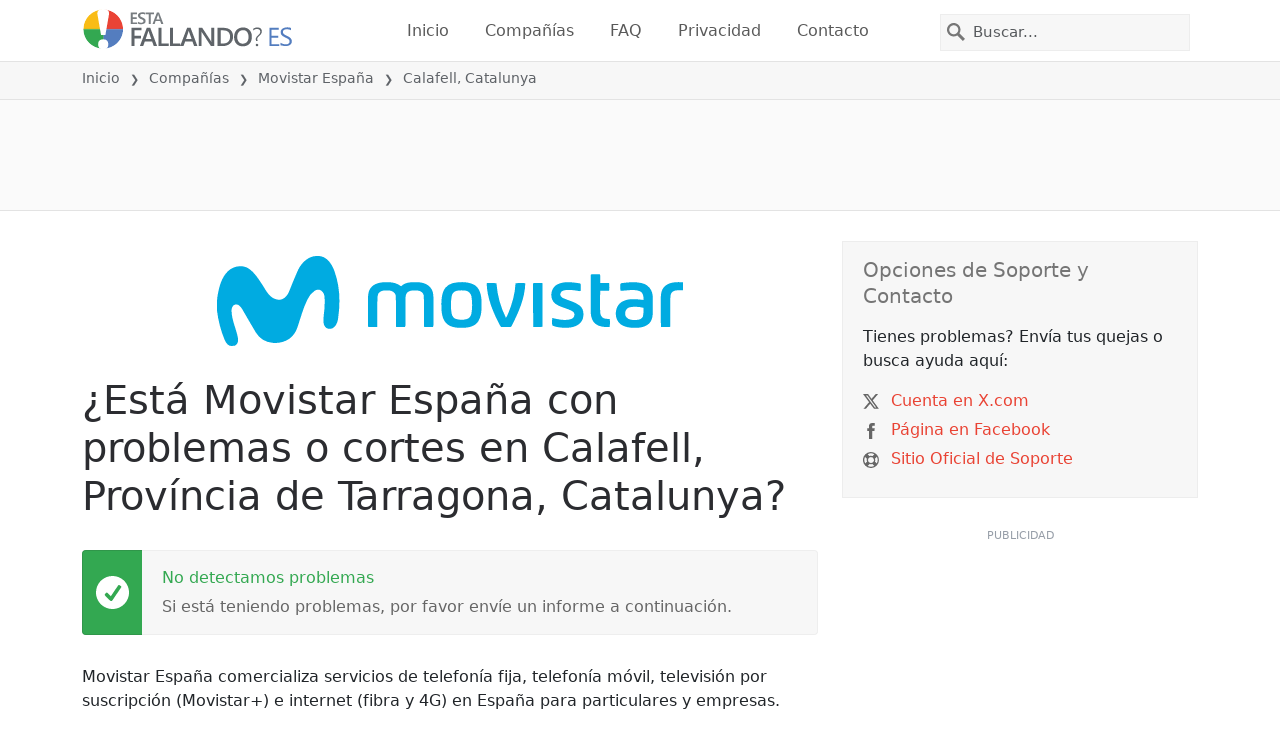

--- FILE ---
content_type: image/svg+xml
request_url: https://itsdcdn.com/es/charts/chartsvg/740/370/134130741000000000/d09f5884-3cda-4380-af4b-3b4015f9b4fb/3127066.svg
body_size: 2538
content:
<?xml version="1.0" encoding="UTF-8"?><svg xmlns="http://www.w3.org/2000/svg" xmlns:xlink="http://www.w3.org/1999/xlink" viewBox="0 0 740 370" version="1.1"><defs><clipPath id="clip1"><path d="M51.9 161h666.4v153.8H51.9Zm0 0"/></clipPath><clipPath id="clip2"><path d="M50.9 133h668.4v182.8H50.9Zm0 0"/></clipPath><clipPath id="clip3"><path d="M51.4 300h667.4v15.3H51.4Zm0 0"/></clipPath><clipPath id="clip4"><path d="M50.9 133h668.4v182.8H50.9Zm0 0"/></clipPath></defs><g id="surface1353721"><path style="fill:none;stroke-width:1;stroke-linecap:butt;stroke-linejoin:miter;stroke:rgb(0%,0%,0%);stroke-opacity:0.0980392;stroke-miterlimit:10;" d="M52 314.5h666.3"/><path style="fill:none;stroke-width:1;stroke-linecap:butt;stroke-linejoin:miter;stroke:rgb(0%,0%,0%);stroke-opacity:0.0980392;stroke-miterlimit:10;" d="M43.9 314.5H51"/><path style="fill:none;stroke-width:1;stroke-linecap:butt;stroke-linejoin:miter;stroke:rgb(0%,0%,0%);stroke-opacity:0.0980392;stroke-miterlimit:10;" d="M52 162.5h666.3"/><path style="fill:none;stroke-width:1;stroke-linecap:butt;stroke-linejoin:miter;stroke:rgb(0%,0%,0%);stroke-opacity:0.0980392;stroke-miterlimit:10;" d="M43.9 162.5H51"/><path style="fill:none;stroke-width:1;stroke-linecap:butt;stroke-linejoin:miter;stroke:rgb(0%,0%,0%);stroke-opacity:0.0980392;stroke-miterlimit:10;" d="M52 10.5h666.3"/><path style="fill:none;stroke-width:1;stroke-linecap:butt;stroke-linejoin:miter;stroke:rgb(0%,0%,0%);stroke-opacity:0.0980392;stroke-miterlimit:10;" d="M43.9 10.5H51"/><path style=" stroke:none;fill-rule:nonzero;fill:rgb(46.666667%,46.666667%,46.666667%);fill-opacity:1;" d="M6.8 211.5v-1.7l8-4.2h-8v-1.3h9.5v1.8l-8 4.2h8v1.2Zm3.2-12.4q0 .9.7 1.5.8.5 2 .5 1.4 0 2-.5.9-.6.8-1.5t-.7-1.5q-.8-.5-2-.5-1.4 0-2 .5-.8.6-.8 1.5m-1 0a3 3 0 0 1 1-2.4 4 4 0 0 1 2.8-.9 4 4 0 0 1 2.7.9 3 3 0 0 1 1 2.4 3 3 0 0 1-1 2.4 4 4 0 0 1-2.7.9 4 4 0 0 1-2.8-.9 3 3 0 0 1-1-2.4m5.7-5.1v-1.4h1.6v1.4Zm-4.4-12.8H6.4V180h9.9v1.2h-1q.6.3.9 1 .3.4.3 1.3 0 1.2-1 2t-2.7.9-2.7-.8q-1-.9-1-2.1 0-.8.2-1.4t1-1m2.5 4q1.2 0 2-.6.7-.5.7-1.4t-.7-1.5-2-.5q-1.4 0-2 .5-.8.6-.8 1.5t.7 1.4q.8.6 2 .6m-.3-13.7h.5v5.4q1.2 0 1.9-.7t.6-1.8a5 5 0 0 0-.7-2.6H16a7 7 0 0 1 .6 2.6q0 1.7-1 2.7t-2.7 1a4 4 0 0 1-2.7-1q-1-.9-1-2.5 0-1.5.8-2.2 1-.9 2.6-.9m-.4 1.2q-.9 0-1.5.5t-.6 1.4q0 1 .6 1.6t1.5.7Zm-1.8-11.3-.2.4v.5q0 1 .6 1.5t1.9.5h3.7v1.2H9.2v-1.2h1.1q-.7-.3-1-1L9 162v-.6Zm2.2-7h.5v5.3q1.2 0 1.9-.7t.6-1.8a5 5 0 0 0-.7-2.6H16a7 7 0 0 1 .6 2.6q0 1.7-1 2.7t-2.7 1a4 4 0 0 1-2.7-1q-1-.8-1-2.5 0-1.5.8-2.2 1-.9 2.6-.9m-.4 1.1q-.9 0-1.5.6t-.6 1.3q0 1 .6 1.6t1.5.7Zm3.1-4.2H19v1.2H9.2v-1.2h1q-.6-.3-.9-1-.3-.5-.3-1.3 0-1.2 1-2t2.8-.9 2.7.8q1 .9 1 2.1 0 .8-.3 1.4t-1 .9m-2.4-4q-1.4 0-2 .6-.8.5-.8 1.4t.7 1.5q.8.5 2 .5 1.4 0 2-.5.9-.6.8-1.5t-.7-1.4q-.8-.6-2-.6m-2.8-5.9q0 .9.7 1.5.8.6 2 .5 1.4 0 2-.5.9-.5.8-1.5 0-.8-.7-1.5-.8-.5-2-.5-1.4 0-2 .5-.8.6-.8 1.5m-1 0a3 3 0 0 1 1-2.4 4 4 0 0 1 2.8-.9 4 4 0 0 1 2.7 1 3 3 0 0 1 1 2.3 3 3 0 0 1-1 2.4 4 4 0 0 1-2.7.9 4 4 0 0 1-2.8-.9 3 3 0 0 1-1-2.4m1.3-9.3-.2.4v.5q0 1 .6 1.6.6.5 1.9.5h3.7v1.2H9.2V135h1.1q-.7-.4-1-1l-.3-1.4v-.6Zm-3.1-2.4h2v-2.4h.9v2.4H14q.9 0 1-.2.3-.3.3-1v-1.2h1v1.2q0 1.4-.5 1.9t-1.8.5H10v.9h-1v-.9h-2Zm5.3-10h.5v5.4q1.2 0 1.9-.8.6-.6.6-1.8a5 5 0 0 0-.7-2.5H16a7 7 0 0 1 .6 2.6q0 1.6-1 2.7-1 1-2.7 1a4 4 0 0 1-2.7-1q-1-.9-1-2.5 0-1.5.8-2.3 1-.8 2.6-.8m-.4 1.2q-.9 0-1.5.5t-.6 1.4q0 1 .6 1.6.5.5 1.5.6Zm-2.7-7.6h1.1a5 5 0 0 0-.5 2q0 1 .3 1.4t.8.4q.4 0 .6-.3.3-.3.4-1.2l.1-.4q.3-1.4.8-1.8.5-.6 1.3-.5 1 0 1.6.7.6.9.6 2.2a7 7 0 0 1-.5 2.5h-1.2q.4-.7.5-1.3.2-.6.2-1.2 0-.9-.3-1.3a1 1 0 0 0-.8-.4q-.4 0-.7.3t-.5 1.4v.4q-.3 1-.8 1.6-.4.5-1.3.5t-1.5-.7q-.6-.8-.6-2zm-5.2 99.5"/><path style="fill:none;stroke-width:1;stroke-linecap:butt;stroke-linejoin:miter;stroke:rgb(0%,0%,0%);stroke-opacity:0.0980392;stroke-miterlimit:10;" d="M51.5 10.8V314"/><path style="fill:none;stroke-width:1;stroke-linecap:butt;stroke-linejoin:miter;stroke:rgb(0%,0%,0%);stroke-opacity:0.0980392;stroke-miterlimit:10;" d="M51.5 315v7.8"/><path style="fill:none;stroke-width:1;stroke-linecap:butt;stroke-linejoin:miter;stroke:rgb(0%,0%,0%);stroke-opacity:0.0980392;stroke-miterlimit:10;" d="M162.5 10.8V314"/><path style="fill:none;stroke-width:1;stroke-linecap:butt;stroke-linejoin:miter;stroke:rgb(0%,0%,0%);stroke-opacity:0.0980392;stroke-miterlimit:10;" d="M162.5 315v7.8"/><path style="fill:none;stroke-width:1;stroke-linecap:butt;stroke-linejoin:miter;stroke:rgb(0%,0%,0%);stroke-opacity:0.0980392;stroke-miterlimit:10;" d="M274.5 10.8V314"/><path style="fill:none;stroke-width:1;stroke-linecap:butt;stroke-linejoin:miter;stroke:rgb(0%,0%,0%);stroke-opacity:0.0980392;stroke-miterlimit:10;" d="M274.5 315v7.8"/><path style="fill:none;stroke-width:1;stroke-linecap:butt;stroke-linejoin:miter;stroke:rgb(0%,0%,0%);stroke-opacity:0.0980392;stroke-miterlimit:10;" d="M385.5 10.8V314"/><path style="fill:none;stroke-width:1;stroke-linecap:butt;stroke-linejoin:miter;stroke:rgb(0%,0%,0%);stroke-opacity:0.0980392;stroke-miterlimit:10;" d="M385.5 315v7.8"/><path style="fill:none;stroke-width:1;stroke-linecap:butt;stroke-linejoin:miter;stroke:rgb(0%,0%,0%);stroke-opacity:0.0980392;stroke-miterlimit:10;" d="M496.5 10.8V314"/><path style="fill:none;stroke-width:1;stroke-linecap:butt;stroke-linejoin:miter;stroke:rgb(0%,0%,0%);stroke-opacity:0.0980392;stroke-miterlimit:10;" d="M496.5 315v7.8"/><path style="fill:none;stroke-width:1;stroke-linecap:butt;stroke-linejoin:miter;stroke:rgb(0%,0%,0%);stroke-opacity:0.0980392;stroke-miterlimit:10;" d="M607.5 10.8V314"/><path style="fill:none;stroke-width:1;stroke-linecap:butt;stroke-linejoin:miter;stroke:rgb(0%,0%,0%);stroke-opacity:0.0980392;stroke-miterlimit:10;" d="M607.5 315v7.8"/><path style="fill:none;stroke-width:1;stroke-linecap:butt;stroke-linejoin:miter;stroke:rgb(0%,0%,0%);stroke-opacity:0.0980392;stroke-miterlimit:10;" d="M718.5 10.8V314"/><path style="fill:none;stroke-width:1;stroke-linecap:butt;stroke-linejoin:miter;stroke:rgb(0%,0%,0%);stroke-opacity:0.0980392;stroke-miterlimit:10;" d="M718.5 315v7.8"/><path style=" stroke:none;fill-rule:nonzero;fill:rgb(46.666667%,46.666667%,46.666667%);fill-opacity:1;" d="M327.4 353.2h1.2v4h4.7v-4h1.3v9.5h-1.3v-4.5h-4.7v4.5h-1.2Zm12.4 3.2q-.8 0-1.5.7-.5.8-.5 2 0 1.4.5 2 .6.8 1.5.8t1.5-.7q.5-.8.5-2 0-1.4-.5-2-.6-.8-1.5-.8m0-1q1.5 0 2.4 1t.9 2.8a4 4 0 0 1-.9 2.7 3 3 0 0 1-2.4 1 3 3 0 0 1-2.4-1 4 4 0 0 1-.8-2.7q0-1.8.8-2.8a3 3 0 0 1 2.4-1m9.3 1.3-.4-.2h-.5q-1 0-1.5.6t-.5 1.8v3.8H345v-7.1h1.2v1.1q.3-.6 1-1l1.3-.3h.6Zm4.5 2.4q-1.4 0-2 .3-.5.4-.5 1.2 0 .6.4 1 .4.3 1.1.3a2 2 0 0 0 1.6-.7q.6-.6.6-1.8v-.3Zm2.3-.5v4.1h-1.1v-1q-.4.6-1 .9t-1.5.3q-1 0-1.7-.6t-.7-1.7q0-1.2.8-1.8a4 4 0 0 1 2.4-.6h1.7v-.1q0-.8-.6-1.2-.4-.5-1.5-.5a5 5 0 0 0-2.3.6v-1a8 8 0 0 1 2.5-.6q1.5 0 2.3.8t.7 2.4m11.2-2v-3.8h1.2v9.9h-1.2v-1q-.3.6-.9.9t-1.3.3q-1.4 0-2.1-1-.9-1-.8-2.7t.8-2.8 2-1q.9 0 1.4.3.6.3 1 1m-4 2.6q0 1.2.6 2 .5.7 1.4.7 1 0 1.5-.7.6-.8.5-2 0-1.5-.5-2-.4-.8-1.5-.8-.9 0-1.4.7-.6.8-.5 2m13.7-.3v.5h-5.4q0 1.2.7 1.9t1.9.6a5 5 0 0 0 2.5-.7v1.1a7 7 0 0 1-2.6.6q-1.7 0-2.7-1t-1-2.7q0-1.6 1-2.8.9-1 2.5-1 1.4 0 2.3 1t.8 2.5m-1.2-.4q0-.9-.5-1.5t-1.4-.6q-1 0-1.6.6-.6.4-.6 1.5Zm3.1-5.7h1.2v9.9h-1.2Zm12.4 3.9v-3.9h1.2v9.9h-1.2v-1q-.3.6-.9.9t-1.3.3q-1.4 0-2.1-1-.9-1-.8-2.7t.8-2.8 2-1q.9 0 1.4.3.6.3 1 1m-4 2.5q0 1.2.6 2 .5.7 1.4.7 1 0 1.5-.7.5-.8.5-2 0-1.5-.5-2-.5-.8-1.5-.8t-1.4.7q-.5.8-.5 2m9-6.9h1.3l-2 2.4h-1Zm-1.4 3.3h1.2v7.1h-1.2Zm6.9 3.5q-1.4 0-2 .3-.5.4-.5 1.2-.1.6.4 1 .4.3 1 .3a2 2 0 0 0 1.6-.7q.6-.6.6-1.8v-.3Zm2.3-.5v4.1h-1.2v-1q-.4.6-1 .9t-1.4.3q-1.2 0-1.8-.6t-.6-1.7q0-1.2.8-1.8a4 4 0 0 1 2.4-.6h1.6v-.1q0-.8-.5-1.2-.6-.5-1.5-.5a5 5 0 0 0-2.3.6v-1l2.4-.6q1.5 0 2.3.8t.8 2.4m9.3-5.8q-.8 1.5-1.2 3a10 10 0 0 0 0 5.7q.4 1.5 1.2 3h-1q-1-1.5-1.4-3a9 9 0 0 1 0-5.7q.5-1.5 1.4-3Zm9.4 1.1v1.4q-.6-.6-1.4-.9l-1.5-.3q-1.6 0-2.5 1t-.9 2.9.9 2.8 2.5 1q.8 0 1.6-.3.6-.3 1.3-.9v1.4a5 5 0 0 1-3 .9q-2 0-3.4-1.3a5 5 0 0 1-1.2-3.6 5 5 0 0 1 1.2-3.6q1.3-1.4 3.4-1.4a5 5 0 0 1 3 1m2-.7h6v1.1H426v2.8h4.5v1H426v3.5h4.8v1.1h-6Zm7 0h8v1.1h-3.4v8.4h-1.3v-8.4h-3.4Zm9-.4h1q.9 1.5 1.4 3a9 9 0 0 1 0 5.7q-.5 1.5-1.4 3h-1q.8-1.5 1.2-3a10 10 0 0 0 0-5.8q-.4-1.4-1.3-2.9M326 350.6"/><path style="fill:none;stroke-width:1;stroke-linecap:butt;stroke-linejoin:miter;stroke:rgb(0%,0%,0%);stroke-opacity:0.0980392;stroke-miterlimit:10;" d="M51.5 10v305"/><path style=" stroke:none;fill-rule:nonzero;fill:rgb(40%,40%,40%);fill-opacity:1;" d="M33.5 166.2h2V159l-2.2.4v-1.1l2.3-.5h1.3v8.4h2v1.1h-5.4Zm-1.6-11"/><path style=" stroke:none;fill-rule:nonzero;fill:rgb(40%,40%,40%);fill-opacity:1;" d="M34.4 14.2h4.4v1.1h-6v-1l3.6-3.7.8-1.2q.3-.5.3-1 0-.8-.5-1.2a2 2 0 0 0-1.4-.5l-1.3.2-1.4.7V6.3l2.7-.7q1.5 0 2.3.8.9.7.9 2 0 .5-.2 1l-.8 1.3zm-2.5-11"/><path style="fill:none;stroke-width:1;stroke-linecap:butt;stroke-linejoin:miter;stroke:rgb(0%,0%,0%);stroke-opacity:0.0980392;stroke-miterlimit:10;" d="M51 314.5h668"/><path style=" stroke:none;fill-rule:nonzero;fill:rgb(40%,40%,40%);fill-opacity:1;" d="M37 329.5q-1 0-1.5 1t-.5 2.9.5 2.9q.4 1 1.5 1 1 0 1.5-1t.5-3q0-1.8-.5-2.9t-1.5-1m0-1q1.6 0 2.4 1.2.9 1.3.9 3.7t-.9 3.6-2.4 1.3-2.4-1.3q-.9-1.2-.9-3.6t.9-3.7 2.4-1.3m9.4 4.5q.9.2 1.5.8t.5 1.6q0 1.4-1 2.1t-2.7.8l-1.3-.1-1.3-.4v-1.2a5 5 0 0 0 2.5.6 3 3 0 0 0 1.9-.5q.6-.4.6-1.3t-.6-1.4-1.6-.4h-1.1v-1h1.1q1 0 1.5-.5t.5-1-.5-1.2-1.5-.4a7 7 0 0 0-2.5.5V329l2.6-.5q1.5 0 2.3.7.9.7.9 1.8 0 .8-.5 1.3t-1.3.8m4.5 3.5h1.4v1.6h-1.4Zm0-5.1h1.4v1.6h-1.4Zm7.8-1.7-3.2 5.1h3.2Zm-.3-1H60v6.1h1.3v1H60v2.3h-1.3v-2.2h-4.3v-1.3Zm7.8.8q-1 0-1.5 1t-.5 2.9.5 2.9q.4 1 1.5 1 1 0 1.5-1t.5-3q0-1.8-.5-2.9t-1.5-1m0-1q1.6 0 2.4 1.2.9 1.3.9 3.7t-.9 3.6-2.4 1.3-2.4-1.3q-.9-1.2-.9-3.6t.9-3.7 2.4-1.3M32.9 326"/><path style=" stroke:none;fill-rule:nonzero;fill:rgb(40%,40%,40%);fill-opacity:1;" d="M148 329.5q-.8 0-1.4 1t-.5 2.9q0 1.9.5 2.9t1.5 1 1.5-1q.5-1 .5-3 0-1.8-.5-2.9t-1.5-1m0-1q1.7 0 2.5 1.2.8 1.3.8 3.7t-.8 3.6-2.4 1.3-2.5-1.3-.8-3.6.8-3.7 2.5-1.3m5.3.1h6v.6L156 338h-1.3l3.2-8.4h-4.5Zm8.7 7.9h1.3v1.6H162Zm0-5.1h1.3v1.6H162Zm7.8-1.7-3.3 5.1h3.3Zm-.4-1h1.6v6.1h1.4v1H171v2.3h-1.2v-2.2h-4.3v-1.3Zm7.9.8q-1 0-1.5 1t-.5 2.9.5 2.9 1.5 1 1.5-1 .5-3q0-1.8-.5-2.9t-1.5-1m0-1q1.5 0 2.4 1.2.8 1.3.8 3.7t-.8 3.6-2.4 1.3q-1.7 0-2.5-1.3-.8-1.2-.8-3.6t.8-3.7 2.5-1.3m-33.4-2.5"/><path style=" stroke:none;fill-rule:nonzero;fill:rgb(40%,40%,40%);fill-opacity:1;" d="M256.6 337h2.1v-7.2l-2.3.4v-1.1l2.3-.5h1.3v8.4h2v1.1h-5.4Zm8.3 0h2v-7.2l-2.2.4v-1.1l2.3-.5h1.3v8.4h2v1.1H265Zm8.2-.5h1.3v1.6h-1.3Zm0-5.1h1.3v1.6h-1.3Zm7.7-1.7-3.2 5.1h3.2Zm-.3-1h1.6v6.1h1.4v1H282v2.3h-1.3v-2.2h-4.2v-1.3Zm7.8.8q-.9 0-1.5 1t-.5 2.9.5 2.9q.6 1 1.5 1t1.5-1q.5-1 .5-3 0-1.8-.5-2.9t-1.5-1m0-1q1.5 0 2.5 1.2.8 1.3.8 3.7t-.8 3.6-2.5 1.3-2.4-1.3-.8-3.6.8-3.7 2.4-1.3M255 326"/><path style=" stroke:none;fill-rule:nonzero;fill:rgb(40%,40%,40%);fill-opacity:1;" d="M367.7 337h2v-7.2l-2.2.4v-1.1l2.3-.5h1.3v8.4h2v1.1h-5.4Zm8-8.4h5v1.1H377v2.3l1.1-.2q1.6 0 2.5 1a3 3 0 0 1 1 2.3 3 3 0 0 1-1 2.3 4 4 0 0 1-2.7.9l-1.2-.1-1.3-.3v-1.3a5 5 0 0 0 2.5.6q1 0 1.8-.6.6-.6.6-1.5a2 2 0 0 0-.6-1.6q-.7-.6-1.8-.6l-1 .1-1 .4Zm8.4 7.9h1.4v1.6H384Zm0-5.1h1.4v1.6H384Zm7.8-1.7-3.2 5.1h3.2Zm-.3-1h1.6v6.1h1.3v1h-1.3v2.3h-1.3v-2.2h-4.3v-1.3Zm7.8.8q-1 0-1.5 1t-.5 2.9.5 2.9q.4 1 1.5 1 1 0 1.5-1t.5-3q0-1.8-.5-2.9t-1.5-1m0-1q1.6 0 2.4 1.2.9 1.3.9 3.7t-.9 3.6-2.4 1.3-2.4-1.3q-.9-1.2-.9-3.6t.9-3.7 2.4-1.3M366 326"/><path style=" stroke:none;fill-rule:nonzero;fill:rgb(40%,40%,40%);fill-opacity:1;" d="M478.7 337h2.1v-7.2l-2.2.4v-1.1l2.2-.5h1.3v8.4h2.1v1.1h-5.5Zm8.1.9v-1.2l2 .5q1.2 0 2-.8.6-1 .7-2.6l-1 .8q-.4.3-1.2.3a3 3 0 0 1-2.3-.9q-.8-.8-.8-2.3t.9-2.4a3 3 0 0 1 2.3-.9q1.6 0 2.5 1.3t.9 3.7-1.1 3.6-2.9 1.3zm2.6-4q.9 0 1.4-.6t.5-1.6-.6-1.6q-.4-.6-1.3-.6t-1.4.6-.5 1.6.5 1.6 1.4.6m5.8 2.6h1.3v1.6h-1.3Zm0-5.1h1.3v1.6h-1.3Zm7.8-1.7-3.3 5.1h3.3Zm-.4-1h1.6v6.1h1.4v1h-1.4v2.3H503v-2.2h-4.3v-1.3Zm7.9.8q-1 0-1.5 1t-.5 2.9.5 2.9 1.5 1 1.5-1 .5-3q0-1.8-.5-2.9t-1.5-1m0-1q1.5 0 2.4 1.2.9 1.3.8 3.7t-.8 3.6q-.9 1.3-2.4 1.3-1.7 0-2.5-1.3-.8-1.2-.8-3.6t.8-3.7 2.5-1.3M477 326"/><path style=" stroke:none;fill-rule:nonzero;fill:rgb(40%,40%,40%);fill-opacity:1;" d="M590.7 337h4.5v1.1h-6v-1l3.5-3.7.9-1.2.2-1q0-.7-.5-1.2a2 2 0 0 0-1.4-.5l-1.3.2-1.4.7V329l2.7-.7q1.5 0 2.4.8.8.7.8 2 0 .6-.2 1-.2.6-.8 1.3zm11-4q1 .2 1.5.8t.5 1.6q0 1.4-1 2.1t-2.7.8l-1.2-.1-1.3-.4v-1.2a5 5 0 0 0 2.5.6 3 3 0 0 0 1.8-.5q.6-.4.6-1.3t-.6-1.4-1.6-.4h-1.1v-1h1.2q.9 0 1.4-.5t.5-1-.5-1.2-1.5-.4a7 7 0 0 0-2.4.5V329l2.5-.5q1.5 0 2.3.7.9.7.9 1.8 0 .8-.5 1.3t-1.2.8m4.6 3.5h1.3v1.6h-1.3Zm0-5.1h1.3v1.6h-1.3Zm7.7-1.7-3.2 5.1h3.2Zm-.3-1h1.6v6.1h1.4v1h-1.4v2.3H614v-2.2h-4.2v-1.3Zm7.8.8q-.9 0-1.5 1t-.5 2.9.5 2.9q.6 1 1.5 1t1.5-1 .5-3q0-1.8-.5-2.9t-1.5-1m0-1q1.6 0 2.5 1.2.8 1.3.8 3.7t-.8 3.6-2.5 1.3-2.4-1.3-.8-3.6.8-3.7 2.4-1.3m-33.3-2.5"/><path style=" stroke:none;fill-rule:nonzero;fill:rgb(40%,40%,40%);fill-opacity:1;" d="M703.4 329.5q-1 0-1.5 1t-.5 2.9.5 2.9q.4 1 1.5 1 1 0 1.5-1t.5-3q0-1.8-.5-2.9t-1.5-1m0-1q1.6 0 2.4 1.2.9 1.3.9 3.7t-.9 3.6-2.4 1.3-2.4-1.3q-.9-1.2-.9-3.6t.9-3.7 2.4-1.3m9.4 4.5q.9.2 1.5.8t.5 1.6q0 1.4-1 2.1t-2.7.8l-1.3-.1-1.3-.4v-1.2a5 5 0 0 0 2.5.6 3 3 0 0 0 1.9-.5q.6-.4.6-1.3t-.6-1.4-1.6-.4h-1.1v-1h1.1q1 0 1.5-.5t.5-1-.5-1.2-1.5-.4a7 7 0 0 0-2.5.5V329l2.6-.5q1.5 0 2.3.7.9.7.9 1.8 0 .8-.5 1.3t-1.3.8m4.5 3.5h1.4v1.6h-1.4Zm0-5.1h1.4v1.6h-1.4Zm7.8-1.7-3.2 5.1h3.2Zm-.3-1h1.6v6.1h1.3v1h-1.3v2.3H725v-2.2h-4.3v-1.3Zm7.8.8q-1 0-1.5 1t-.5 2.9.5 2.9q.4 1 1.5 1 .9 0 1.5-1t.5-3q0-1.8-.5-2.9t-1.5-1m0-1q1.6 0 2.4 1.2.9 1.3.9 3.7t-.9 3.6-2.4 1.3-2.4-1.3q-.9-1.2-.9-3.6t.9-3.7 2.4-1.3m-33.3-2.5"/><g clip-path="url(#clip1)" clip-rule="nonzero"><path style=" stroke:none;fill-rule:nonzero;fill:rgb(9.803922%,43.137255%,67.843137%);fill-opacity:0.647059;" d="M51.9 314.8H237c5.2-43 6.5-152 9.2-152 2.8 0 4 109 9.3 152h175.8c5.3-43 6.5-152 9.3-152s4 109 9.3 152h120.3c5.2-43 4-109 9.2-152 .4-2.6 6.5 0 9.3 0s9-2.6 9.2 0c5.3 43 4 109 9.3 152h111.1Zm0 0"/></g><g clip-path="url(#clip2)" clip-rule="nonzero"><path style="fill:none;stroke-width:2;stroke-linecap:butt;stroke-linejoin:miter;stroke:rgb(32.941176%,49.019608%,74.901961%);stroke-opacity:1;stroke-miterlimit:10;" d="M51.9 314.8H237c5.2-43 6.5-152 9.2-152 2.8 0 4 109 9.3 152h175.8c5.3-43 6.5-152 9.3-152s4 109 9.3 152h120.3c5.2-43 4-109 9.2-152 .4-2.6 6.5 0 9.3 0s9-2.6 9.2 0c5.3 43 4 109 9.3 152h111.1"/></g><g clip-path="url(#clip3)" clip-rule="nonzero"><path style="fill:none;stroke-width:1;stroke-linecap:butt;stroke-linejoin:miter;stroke:rgb(15.294118%,68.235294%,37.647059%);stroke-opacity:1;stroke-miterlimit:10;" d="M51.9 314.8h666.4"/></g><g clip-path="url(#clip4)" clip-rule="nonzero"><path style="fill:none;stroke-width:2;stroke-linecap:butt;stroke-linejoin:miter;stroke:rgb(91.764706%,26.27451%,20.784314%);stroke-opacity:1;stroke-dasharray:10,5;stroke-miterlimit:10;" d="M51.9 314.8H237c5.2-43 6.5-152 9.2-152 2.8 0 4 109 9.3 152h9.2c5.3-43 6.5-152 9.3-152s4 109 9.3 152H311c5.3-43 6.5-152 9.3-152s4 109 9.2 152h46.3c5.3-43 4-109 9.3-152 .3-2.6 6.4 0 9.2 0s9-2.6 9.3 0c5.2 43 4 109 9.2 152h138.9c5.2-43 6.4-152 9.2-152s4 109 9.3 152h148.1"/></g></g></svg>